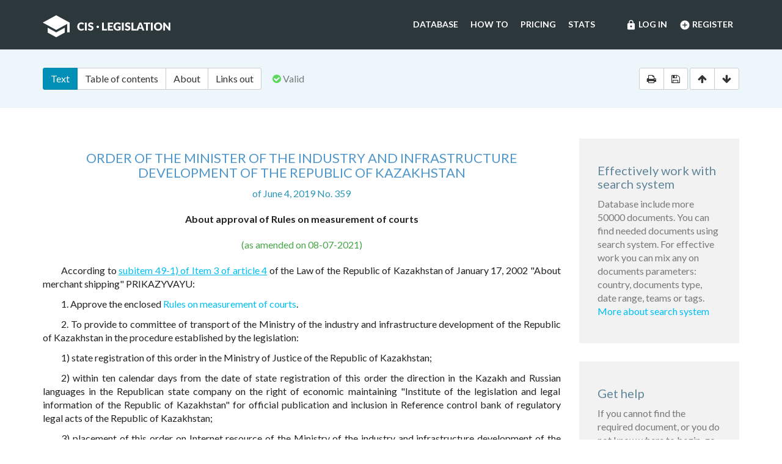

--- FILE ---
content_type: text/html; charset=utf-8
request_url: https://cis-legislation.com/document.fwx?rgn=116808
body_size: 7056
content:

<!DOCTYPE html>
<html lang="en">
  <head>
    <title>Order of the Minister of the industry and infrastructure development of the Republic of Kazakhstan &quot;About approval of Rules on measurement of courts&quot;</title>
    <meta name="description" content="Order of the Minister of the industry and infrastructure development of the Republic of Kazakhstan of June 4, 2019 No. 359 &quot;About approval of Rules on measurement of courts&quot;">
    <meta name="keywords" content="law legislation database">
        <meta charset="utf-8">
    <meta http-equiv="X-UA-Compatible" content="IE=Edge">
    <meta name="viewport" content="width=device-width, initial-scale=1">
    <meta name="generator" content="SojuzPravoInform LLC">
    <meta name="robots" content="index">
    <meta name="robots" content="follow">
    <meta name="revisit-after" content="1 day">

    <!-- HTML5 shim and Respond.js IE8 support of HTML5 elements and media queries -->
    <!--[if lt IE 9]>
      <script src="./js/html5shiv.min.js"></script>
      <script src="./js/respond.min.js"></script>
    <![endif]-->

    <!-- Google tag (gtag.js) -->
    <script async src="https://www.googletagmanager.com/gtag/js?id=G-86QDFMF83E"></script>
    <script>
      window.dataLayer = window.dataLayer || [];
      function gtag(){dataLayer.push(arguments);}
      gtag('js', new Date());
      gtag('config', 'G-86QDFMF83E');
    </script>
    <!-- Yandex.Metrika counter -->
    <script type="text/javascript" >
       (function(m,e,t,r,i,k,a){m[i]=m[i]||function(){(m[i].a=m[i].a||[]).push(arguments)};
       m[i].l=1*new Date();
       for (var j = 0; j < document.scripts.length; j++) {if (document.scripts[j].src === r) { return; }}
       k=e.createElement(t),a=e.getElementsByTagName(t)[0],k.async=1,k.src=r,a.parentNode.insertBefore(k,a)})
       (window, document, "script", "https://mc.yandex.ru/metrika/tag.js", "ym");
    
       ym(95715632, "init", {
            clickmap:true,
            trackLinks:true,
            accurateTrackBounce:true
       });
    </script>
    <noscript><div><img src="https://mc.yandex.ru/watch/95715632" style="position:absolute; left:-9999px;" alt="" /></div></noscript>
    <!-- /Yandex.Metrika counter -->

    <link rel="shortcut icon" href="/img/ico/favicon.ico">
    <link rel="stylesheet" type="text/css" href="/css/base.css">

    <script>
      var docRgn = 116808;
    </script>
  </head>
  <body class="page page--doc">
      <nav class="navbar navbar-default">
    <div class="container">
      <div class="navbar-header">
        <button type="button" class="navbar-toggle collapsed" data-toggle="collapse" data-target="#navbar-collapse" aria-expanded="false">
          <span class="sr-only">Toggle navigation</span>
          <span class="icon-bar"></span>
          <span class="icon-bar"></span>
          <span class="icon-bar"></span>
        </button>
        <a class="navbar-brand" href="index.fwx"><img src="img/logo.png" alt="CIS Legislation"></a>
      </div>

      <div class="collapse navbar-collapse" id="navbar-collapse">
        <ul class="nav navbar-nav navbar-right"><li><a href="https://cis-legislation.com/login.fwx"><i class="material-icons">lock</i> Log in</a></li><li><a href="https://cis-legislation.com/register.fwx"><i class="material-icons">add_circle</i> Register</a></li></ul><ul class="nav navbar-nav navbar-right"><li><a href="https://cis-legislation.com/search.fwx">Database</a></li><li><a href="https://cis-legislation.com/help.fwx">How to</a></li><li><a href="https://cis-legislation.com/order.fwx">Pricing</a></li><li><a href="https://cis-legislation.com/stats.fwx">Stats</a></li></ul></div></div></nav>

    <header class="search">
      <button type="button" class="search__toggle">Document info</button>
      <div class="container search__container">
        <div class="row search__inputs-row">
          <div class="col-md-8">
            

            <div class="btn-group doc-switch-tab">
              <button type="button" data-id="1" data-switch="text" class="btn btn-default btn-primary active">Text</button>
              <button type="button" data-id="2" data-switch="toc" class="btn btn-default">Table of contents</button>
              <button type="button" data-id="5" data-switch="about" class="btn btn-default">About</button>
              
              <button type="button" data-id="4" data-switch="links-out" class="btn btn-default">Links out</button>
            </div>
            <span class="doc-status"><span class="fa fa-check-circle icon-color-green"></span>&nbsp;Valid</span>
            
          </div>
          <div class="col-md-4">
            <div class="doc-actions">
              <div class="btn-group">
                <a href="#" class="btn btn-default js-print" data-toggle="tooltip" title="Print document" onclick="window.print();"><span class="fa fa-print"></span></a>
                <a href="/doc_to_word.fwx?rgn=116808" class="btn btn-default js-save" data-toggle="tooltip" title="Save document as *.doc"><span class="fa fa-save"></span></a>
              </div>
              <div class="btn-group doc-scroll">
                <button type="button" data-toggle="tooltip" title="Go to document beginning" data-to="top" class="btn btn-default"><span class="fa fa-arrow-up"></span></button>
                <button type="button" data-toggle="tooltip" title="Go to document end" data-to="bottom" class="btn btn-default"><span class="fa fa-arrow-down"></span></button>
              </div>
            </div>
          </div>
        </div>
      </div>
    </header>

    <div class="sec sec--doc">
      <div class="container">
        <div class="row">
          <div class="col-md-9">
 	    <div class="hidden-copy">Document from CIS Legislation database &copy; 2003-2026 SojuzPravoInform LLC</div>  
            <div class="doc-pane">
              <div class="doc-pane__item active loaded" id="pane-text">
                <H2><A title="" class=anchor-ogl name=A5IO0Q82IJ></A>ORDER OF THE MINISTER OF THE INDUSTRY AND INFRASTRUCTURE DEVELOPMENT OF THE REPUBLIC OF KAZAKHSTAN</H2>
<P class="doc-info">of June 4, 2019 No. 359</P>
<P class=dname>About approval of Rules on measurement of courts</P>
<DIV class=doc-info-change>(as amended on 08-07-2021)</DIV>
<P>According to <A title="" class="outer" href="document.fwx?rgn=1288#B5IO0QH5XN">subitem 49-1) of Item 3 of article 4</A> of the Law of the Republic of Kazakhstan of January 17, 2002 &quot;About merchant shipping&quot; PRIKAZYVAYU:</P>
<P>1. Approve the enclosed <A title="" href="document.fwx?rgn=116808#A5IO0Q8UHL">Rules on measurement of courts</A>.</P>
<P>2. To provide to committee of transport of the Ministry of the industry and infrastructure development of the Republic of Kazakhstan in the procedure established by the legislation:</P>
<P>1) state registration of this order in the Ministry of Justice of the Republic of Kazakhstan;</P>
<P>2) within ten calendar days from the date of state registration of this order the direction in the Kazakh and Russian languages in the Republican state company on the right of economic maintaining &quot;Institute of the legislation and legal information of the Republic of Kazakhstan&quot; for official publication and inclusion in Reference control bank of regulatory legal acts of the Republic of Kazakhstan;</P>
<P>3) placement of this order on Internet resource of the Ministry of the industry and infrastructure development of the Republic of Kazakhstan.</P>
<P>3. To impose control of execution of this order on the supervising vice-minister of the industry and infrastructure development of the Republic of Kazakhstan.</P>
<P><A title="" class=anchor-free name=B5IO0QHIZT></A>4. This order becomes effective after ten calendar days after day of its first official publication.</P>
<DIV class="block left">
<P>Minister</P>
<P>R. Sklyar</P></DIV>
<P class="doc-info">Approved by the Order of the Minister of the industry and infrastructure development of the Republic of Kazakhstan of June 4, 2019 No. 359</P>
<H2><A title="" class=anchor-ogl name=A5IO0Q8UHL></A>Rules on measurement of courts</H2>
<H4><A title="" class=anchor-ogl name=A5IO0Q8VXL></A>Chapter 1. General provisions</H4>
<P>1. These rules on measurement of courts (further - Rules) are developed according to <A title="" class="outer" href="document.fwx?rgn=1288#B5IO0QH5XN">subitem 49-1) of Item 3 of article 4</A> of the Law of the Republic of Kazakhstan of January 17, 2002 &quot;About merchant shipping&quot; and the International convention on measurement of courts of 1969, with corrections (further - the International convention on measurement of courts) and determine procedure for measurement of courts.</P>
<P>2. Requirements of these rules do not extend to vessels less than 24 meters long and to warships.</P>
<P>3. Measurement of the vessel consists in determination of its capacity consisting of gross and net tonnage.</P>
<P>4. In case of application of requirements of these rules for the courts having non-standard design settlement gross and net capacity reflects the total amount and available capacity of the vessel respectively.</P>
<P>5. In these rules the following concepts are used:</P>
<P>1) theoretical depth is the distance down measured from upper edge of flat keel to sill of upper deck at board. On wooden and composite vessels this distance is measured from groove sill in keel. If the bottom on the middle of length of the vessel has the concave form or if are available reinforced rabbet being given to drink, then the depth is measured from intersection point of the continued flat part of the bottom with side surface of keel.</P>
<P>In the courts having the rounded-off connection of the deck with board, the theoretical depth is measured to intersection point of the continued molded deck lines and side shell plating as though this connection had angular design.</P>
<P>If the upper deck has ledge and the sublime part of the deck stretches over measuring point of theoretical depth, the theoretical depth is measured to the conditional line which is continuation of the heel of the deck parallel to sublime part;</P>
<P>2) width - is the extreme breadth of the vessel measured in the middle of length of the vessel to outside edge of frames in courts with metal covering and to outer surface of the case in courts with covering from other material;</P>
<P>3) length - means length equal to 96% of the overall length of the vessel taken on waterline in case of the draft equal to 85% of the minimum theoretical depth measured from upper edge of keel or the vessel length from leading edge of stem to centreline of the rudder stock taken on the same waterline depending on the fact that it is more. For the courts designed with trim, the waterline on which length is measured shall be parallel to construction waterline;</P>
<P>4) the upper deck - is the most upper continuous deck subject to impact of the sea and weather having constants the seas of closing of all openings, impervious in case of impact, on its open parts and below which all openings in boards of the vessel are supplied with permanent means for waterproof closing. In courts at which the upper deck has ledge the lowermost line of open deck and its continuation parallel to the deck top is accepted to upper deck;</P>
<P>5) gross tonnage - means the size of the greatest amount of the vessel determined according to provisions of these rules;</P>
<P>6) the closed spaces - are all spaces limited to the vessel case, permanent or folding partitions, decks or coverings except permanent or figurative awnings (canopies);</P>
<P>7) net tonnage - means the size of net volume of the vessel determined according to provisions of these rules;</P>
<P>8) excludable spaces are the following spaces:</P>
<P>space in construction against the end opening stretching from the deck to the deck (without hinged leaf which height exceeds no more than on 25 mm height of the next deck encore) if width of this opening is equal or more than 90% of width of the deck in the area of this opening. This provision is applied to exclude from the closed spaces only that space which is between the actual end opening and the line drawn parallel to the line or the plane of opening at distance from opening according to <A title="" href="document.fwx?rgn=116808#A5IO0QBUK2">appendix 1</A> to these rules;</P>
<P>if width of space becomes less than 90% of width of the deck owing to features of arrangement, except narrowing of outside skin, then it is necessary to exclude from amount of the closed spaces only the space concluded between the line of opening and the parallel line of opening and the parallel line drawn through point where space width in cross direction becomes equal or less than 90% of width of the deck, according to <A title="" href="document.fwx?rgn=116808#A5IO0QC3DA">appendix 2</A> to these rules;</P>
<P>if two spaces which exception can be authorized based on subitems 1) and/or 2) are divided by absolutely open interval (availability of bulwark or open handrail is not taken into account) that, such exception is not applied if interval between two spaces less than half of width of the deck around such interval, according to <A title="" href="document.fwx?rgn=116808#A5IO0QC5EY">appendix 3</A> to these rules;</P>
<P>the space open for impact of the sea and weather under the overlying deck plating which does not have other connection from outer sides with the vessel case except the racks necessary for its maintenance. In such space can be established opened handrail or bulwarks and hinged leaf or racks on vessel board are delivered provided that the distance between upper edge of handrails or bulwark and hinged leaf is at least 0,75 of m or 1/3 heights of space according to <A title="" href="document.fwx?rgn=116808#A5IO0QCCQU">appendix 4</A> to these rules;</P>

<div class="box"><h4 style="color:red;">Warning!!!</h4><h5>This is not a full text of document! Document shown in <b>Demo mode</b>!</h5><h4> If you have active License, please <b><a href="/login.fwx">Login</a></b>, or get <b><a href="/order.fwx">License</a></b> for Full Access.</h4><h5>With Full access you can get: full text of document, original text of document in Russian, attachments (if exist) and see History and Statistics of your work.</h5><h4><a href="/order.fwx" class="btn btn-success btn-block">Get License for Full Access Now</a></h4></div><p class="disclaimer"><span>Disclaimer!</span> This text was translated by AI translator and is not a valid juridical document. No warranty. No claim. <a href="about.fwx#about_translate" target="_blank" title="More information about docs translate">More info</a></p>
              </div>
              <div class="doc-pane__item" id="pane-toc"></div>
              <div class="doc-pane__item" id="pane-about"></div>
              <div class="doc-pane__item" id="pane-links-in"></div>
              <div class="doc-pane__item" id="pane-links-out"></div>
            </div>
          </div>
          <div class="col-md-3">
             
	    	
             
            <div class="box">
  <h4>Effectively work with search system</h4>
  <p>Database include more 50000 documents. You can find needed documents using search system. For effective work you can mix any on documents parameters: country, documents type, date range, teams or tags.
  <br><a href="help.fwx">More about search system</a></p>
</div> 
             
            <div class="box">
  <h4>Get help</h4>
  <p>If you cannot find the required document, or you do not know where to begin, go to <a href="help.fwx"><b>Help section</b></a>.</p>
  <p>In this section, we’ve tried to describe in detail the features and capabilities of the system, as well as the most effective techniques for working with the database.</p>
  <p>You also may open the section <a href="support.fwx"><b>Frequently asked questions</b></a>. This section provides answers to questions set by users.</p>
</div> 
          </div>
        </div>
      </div>
    </div>

    <footer class="footer">
  <div class="container">
    <div class="row">
      <div class="col-sm-2">
        <div class="b-footer">
          <div class="b-footer__title">Database</div>
          <div class="b-footer__content">
            <ul>
              <li><a href="search.fwx">Search</a></li>
              <li><a href="about.fwx">About</a></li>
              <li><a href="help.fwx">How to</a></li>
              <li><a href="stats.fwx">Statistics</a></li>
              <li><a href="docs_list.fwx">Everything</a></li>
            </ul>
          </div>
        </div>
      </div>
      <div class="col-sm-2">
        <div class="b-footer">
          <div class="b-footer__title">Additional</div>
          <div class="b-footer__content">
            <ul>
              <li><a href="cis.fwx">CIS countries</a></li>
              <li><a href="order.fwx">Pricing</a></li>
              <li><a href="support.fwx">FAQ</a></li>
              <li><a href="license-agreement.fwx">License agreement</a></li>
            </ul>
          </div>
        </div>
      </div>
      <div class="col-sm-2">
        <div class="b-footer">
          <div class="b-footer__title">Company</div>
          <div class="b-footer__content">
            <ul>
              <li><a href="company.fwx">About us</a></li>
              <li><a href="contacts.fwx">Contacts</a></li>
              <li><a href="terms-of-service.fwx">Terms of service</a></li>
              <li><a href="privacy-agreement.fwx">Privacy Policy</a></li>
            </ul>
          </div>
        </div>
      </div>
      <div class="col-sm-3"></div>
      <div class="col-sm-3">
        <div class="b-footer">
          <div class="b-footer__title">
            <a href="./" class="brand-sm"><img src="./img/logo-sm.png" alt=""></a>
          </div>
        </div>
        <div class="b-footer__content">
          <p class="copyright">We've gathered all important legislative documents of 11 CIS countries in one database.</p>
          <p>© 2012-2026 SoyuzPravoInform LLC</p>
        </div>
      </div>
    </div>
  </div>
</footer>
<div class="madeby">
  <div class="container">
    <span>Search engine created by <a href="https://spinform.ru/">SoyuzPravoInform LLC</a>.</span> 
  </div>
</div>
<script type="text/javascript" src="./js/jquery.min.js"></script>
<script type="text/javascript" src="./js/bootstrap.min.js"></script>
<script type="text/javascript" src="./js/app.js"></script>
    <script type="text/javascript" src="./js/document.js"></script>
  </body>
</html>
